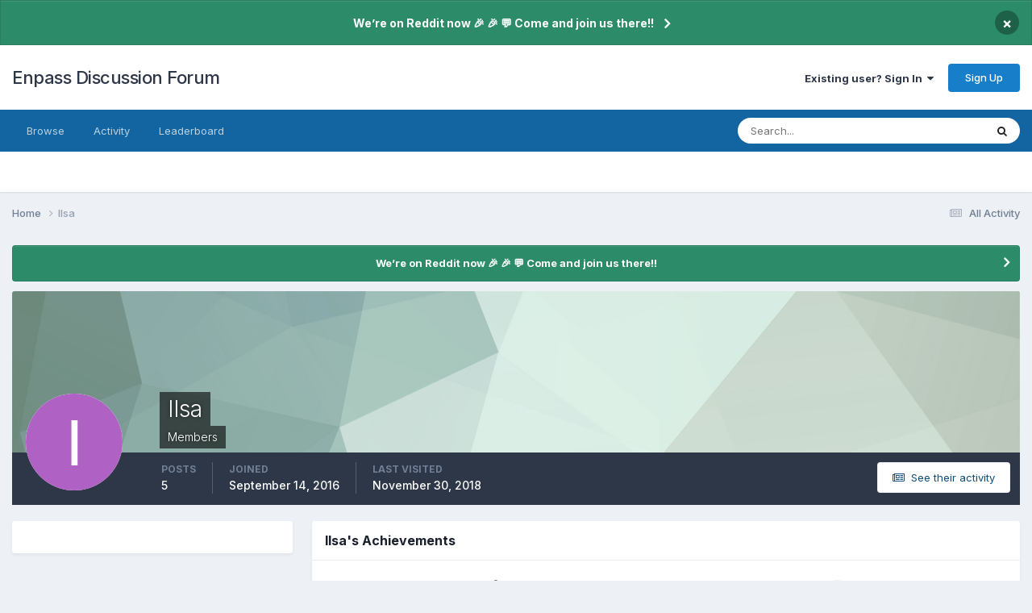

--- FILE ---
content_type: text/javascript
request_url: https://discussion.enpass.io/uploads/javascript_global/root_map.js?v=cad260a03f1769153512
body_size: 28
content:
var ipsJavascriptMap={"core":{"admin_core":"https://discussion.enpass.io/uploads/javascript_core/admin_admin_core.js","admin_system":"https://discussion.enpass.io/uploads/javascript_core/admin_admin_system.js","admin_dashboard":"https://discussion.enpass.io/uploads/javascript_core/admin_admin_dashboard.js","admin_members":"https://discussion.enpass.io/uploads/javascript_core/admin_admin_members.js","admin_support":"https://discussion.enpass.io/uploads/javascript_core/admin_admin_support.js","admin_files":"https://discussion.enpass.io/uploads/javascript_core/admin_admin_files.js","global_core":"https://discussion.enpass.io/uploads/javascript_core/global_global_core.js","front_core":"https://discussion.enpass.io/uploads/javascript_core/front_front_core.js","front_statuses":"https://discussion.enpass.io/uploads/javascript_core/front_front_statuses.js","front_profile":"https://discussion.enpass.io/uploads/javascript_core/front_front_profile.js","front_streams":"https://discussion.enpass.io/uploads/javascript_core/front_front_streams.js","front_search":"https://discussion.enpass.io/uploads/javascript_core/front_front_search.js","front_system":"https://discussion.enpass.io/uploads/javascript_core/front_front_system.js","front_widgets":"https://discussion.enpass.io/uploads/javascript_core/front_front_widgets.js","front_modcp":"https://discussion.enpass.io/uploads/javascript_core/front_front_modcp.js","front_messages":"https://discussion.enpass.io/uploads/javascript_core/front_front_messages.js","front_ignore":"https://discussion.enpass.io/uploads/javascript_core/front_front_ignore.js"},"forums":{"front_topic":"https://discussion.enpass.io/uploads/javascript_forums/front_front_topic.js","front_forum":"https://discussion.enpass.io/uploads/javascript_forums/front_front_forum.js"}};;